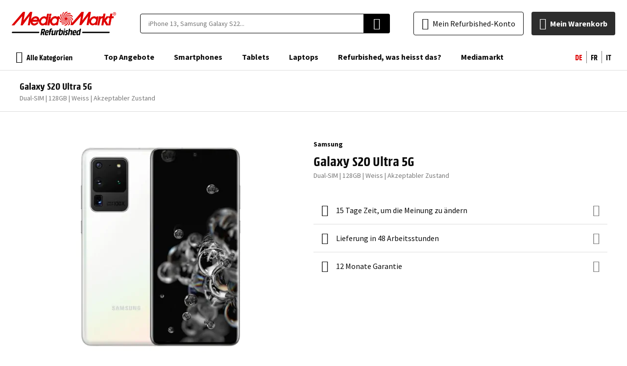

--- FILE ---
content_type: image/svg+xml
request_url: https://d2q53gfbxodaem.cloudfront.net/static/version0.0.0.114/frontend/EShopGen/mediamarkt/de_CH/images/logo.svg
body_size: 11366
content:
<svg width="214" height="48" viewBox="0 0 214 48" fill="none" xmlns="http://www.w3.org/2000/svg">
<path d="M172.015 19.0167C171.333 21.2896 169.288 23.411 167.166 23.9413C165.575 24.1686 164.439 24.0171 163.605 23.4868C162.787 22.8437 162.223 21.9308 162.014 20.9108L161.938 19.9259C161.938 17.8802 162.999 15.9104 165.045 14.3193C165.633 13.9068 166.3 13.6199 167.004 13.4765C167.708 13.3331 168.433 13.3363 169.136 13.4859C169.664 13.6048 170.16 13.8353 170.591 14.1621C171.023 14.4888 171.379 14.9041 171.636 15.38C172.015 16.0619 172.167 16.8953 172.167 17.653C172.167 18.1833 172.167 18.6379 172.015 19.0167ZM92.2358 19.0167C91.6297 21.2896 89.6599 23.411 87.6143 23.8656C86.099 24.1686 84.7352 24.0171 83.9018 23.4868C83.1101 22.8199 82.5526 21.9173 82.3108 20.9108L82.235 19.9259C82.235 17.8802 83.2957 15.9104 85.3413 14.3193C85.9294 13.9068 86.5962 13.6199 87.3001 13.4765C88.0041 13.3331 88.73 13.3363 89.4326 13.4859C89.9604 13.6048 90.4567 13.8353 90.8879 14.1621C91.3192 14.4888 91.6755 14.9041 91.9328 15.38C92.5115 16.5043 92.6205 17.8122 92.2358 19.0167ZM177.167 9.92505L177.015 9.54623C176.94 9.3947 176.788 9.3947 176.561 9.3947H173.758C173.53 9.3947 173.303 9.54623 173.227 9.84929L173 10.91C172.364 10.3335 171.616 9.89499 170.803 9.62199L170.5 9.47047H170.424C167.318 8.78859 164.211 9.69776 161.711 12.1222C160.506 13.2661 159.529 14.6288 158.832 16.1377L161.635 0.757637L161.56 0.378819C161.475 0.300527 161.37 0.247963 161.257 0.227291H157.468L157.165 0.378819C157.165 0.378819 145.801 15.6073 143.982 17.653C144.664 15.1527 147.013 0.757637 147.013 0.757637V0.681873L146.937 0.378819C146.853 0.300527 146.748 0.247963 146.634 0.227291H142.619L142.316 0.378819L123.223 22.8049C122.92 19.547 121.405 15.9861 121.405 15.9861C118.905 10.7585 113.374 9.01588 110.116 11.8191L109.586 12.0464C112.086 8.5613 117.768 8.86436 121.481 13.1829C121.481 13.1829 123.147 15.2285 124.36 18.3348C124.663 17.2741 124.89 16.1377 124.966 15.0012C122.996 12.2737 120.723 10.6827 120.723 10.6827C116.026 7.50061 110.495 8.63707 108.98 12.5768L108.601 13.2587C109.055 9.01588 114.132 6.36415 119.435 8.18248C119.435 8.18248 122.011 9.16741 124.663 11.2888L124.511 10.7584C124.208 9.62199 123.829 8.5613 123.299 7.57637C120.268 6.21263 117.541 5.98533 117.541 5.98533C111.783 5.60652 107.464 9.62199 108.374 14.0163V14.6224C106.404 10.6827 109.51 5.60652 115.192 4.54582C115.192 4.54582 117.844 4.09124 121.102 4.54582C120.274 3.64386 119.332 2.85425 118.299 2.19715C115.041 2.57597 112.616 3.71242 112.616 3.71242C107.389 6.28839 105.722 12.0464 108.601 15.3043L108.98 15.8346C105.343 13.4102 105.57 7.42485 109.889 3.5609C109.889 3.5609 111.934 1.81833 114.965 0.606109C113.713 0.219467 112.411 0.0153323 111.101 0C109.571 1.16146 108.218 2.53969 107.086 4.09124C103.828 9.01588 105.191 14.8497 109.434 16.2134H109.51L109.889 16.4407C105.57 16.2134 102.767 10.91 104.661 5.37923C104.661 5.37923 105.57 2.95479 107.464 0.454582C106.328 0.757637 105.343 1.13646 104.358 1.74257C103.146 4.77311 102.843 7.34908 102.843 7.34908C102.464 13.1829 106.404 17.5014 110.646 16.668H110.874L111.328 16.5923C107.464 18.5621 102.54 15.38 101.403 9.62199C101.403 9.62199 100.949 7.04603 101.403 3.78819C100.455 4.7063 99.6391 5.75174 98.9788 6.8945C99.3576 10.0766 100.494 12.4253 100.494 12.4253C103.07 17.7287 108.752 19.4713 112.01 16.4407L112.086 16.365L112.465 16.0619C110.116 19.7743 104.207 19.6228 100.418 15.1527C100.418 15.1527 98.5242 12.6525 97.5393 9.77352C97.5393 9.69776 97.4635 9.47047 97.312 9.3947C97.1605 9.24318 97.009 9.24317 96.8574 9.24317H93.9784C93.7511 9.24317 93.5238 9.3947 93.3723 9.69776C93.3723 9.69776 93.2208 10.0008 93.145 10.6827C92.5389 10.0766 91.7813 9.77352 91.0994 9.47047L90.7206 9.31894C87.6143 8.5613 84.5079 9.54623 82.0077 11.9707C80.5455 13.2845 79.4491 14.9552 78.8257 16.8195L78.7499 16.9711L80.0379 9.92505C80.0379 9.77352 80.0379 9.62199 79.8864 9.47047C79.8106 9.31894 79.6591 9.24317 79.4318 9.24317H76.2497C75.9466 9.24317 75.7194 9.47047 75.7194 9.69776L72.613 27.0476C72.613 27.1992 72.613 27.3507 72.7646 27.5022C72.8403 27.6538 72.9919 27.6538 73.2191 27.6538H76.4012C76.7043 27.6538 76.9316 27.578 76.9316 27.2749L78.2196 20.2289C78.2196 20.3047 78.2953 21.7442 78.4468 22.4261C78.7074 23.7677 79.3445 25.0074 80.2836 26.0002C81.2228 26.9931 82.4252 27.698 83.7503 28.0326C85.9475 28.4114 88.2204 27.8811 90.569 26.4415L90.4175 27.0476V27.1234L90.4933 27.4265C90.569 27.578 90.7963 27.578 90.9479 27.578H93.7511C94.0542 27.578 94.2815 27.5022 94.2815 27.1992L96.7817 13.5617C98.6758 15.8346 101.1 17.7287 101.1 17.7287C105.798 20.9108 111.328 19.6986 112.844 15.7589L113.222 15.1527C112.768 19.3955 107.692 22.0472 102.388 20.1532C102.388 20.1532 100.04 19.244 97.5393 17.2741L97.6151 17.5772C97.9181 18.7136 98.3727 19.8501 98.903 20.9108C101.782 22.123 104.358 22.3503 104.358 22.3503C110.116 22.7291 114.359 18.7136 113.525 14.4709V14.0163V13.8648C115.344 17.8045 112.237 22.7291 106.631 23.8656C106.631 23.8656 104.131 24.3202 101.024 23.8656C101.782 24.699 102.615 25.3809 103.525 25.987C106.782 25.6081 109.207 24.4717 109.207 24.4717C114.283 21.9715 116.026 16.4407 113.374 13.1071L112.995 12.4253C116.48 14.9255 116.253 20.7593 111.934 24.5475C111.934 24.5475 109.813 26.29 106.707 27.578C107.919 27.9568 109.207 28.2599 110.495 28.3356C113.147 26.29 114.738 24.0171 114.738 24.0171C117.996 19.0925 116.632 13.2587 112.465 11.8949L111.934 11.5919C116.329 11.8191 119.056 17.1226 117.162 22.6534C117.162 22.6534 116.253 25.3051 114.132 27.9568L114.662 27.8053C115.723 27.5022 116.708 27.1234 117.692 26.6688C118.98 23.5625 119.208 20.835 119.208 20.835C119.587 15.077 115.798 10.8342 111.631 11.4403L111.101 11.3646H110.949C114.813 9.69776 119.587 12.8041 120.647 18.4106C120.647 18.4106 121.329 21.0623 120.799 24.2444C120.671 24.8832 120.44 25.4972 120.117 26.0627L119.738 26.7446V27.1234C119.814 27.2749 119.965 27.3507 120.117 27.3507H124.587L124.89 27.1992C124.89 27.1992 139.664 11.0615 141.331 9.01588C140.649 12.4253 139.361 20.6835 138.149 26.8204V26.8961L138.224 27.1234L138.527 27.2749H142.013L142.316 27.1234C142.316 27.1234 154.211 11.0615 155.953 8.94012C155.195 12.3495 153.983 20.6835 152.771 26.7446V26.8204L152.847 27.0476L153.15 27.1992H156.635C156.787 27.1992 157.014 27.0477 157.014 26.8961L158.302 19.3955V19.8501C158.302 20.532 158.075 21.2896 158.15 21.9715C158.411 23.3131 159.048 24.5528 159.987 25.5456C160.926 26.5385 162.129 27.2434 163.454 27.578C165.651 27.9568 167.924 27.4265 170.272 25.987L170.121 26.5931V26.6688L170.272 27.0476C170.348 27.1992 170.5 27.1992 170.727 27.1992H173.53C173.833 27.1992 174.061 27.1234 174.061 26.8204L176.637 13.1071L177.167 9.92505ZM197.244 26.2143L192.092 17.653L197.926 10.5312L197.547 12.6525C197.547 12.8041 197.547 12.9556 197.699 13.1071C197.775 13.2587 197.926 13.3344 198.154 13.3344H199.669C199.442 14.2436 197.699 23.2595 197.244 26.2143ZM208.154 9.54623C208.079 9.3947 207.927 9.31894 207.7 9.31894H204.518L205.427 4.54582V4.47006L205.275 4.09124C205.2 3.93971 205.048 3.86395 204.821 3.86395H201.639C201.336 3.86395 201.108 4.09124 201.108 4.31853L200.199 9.31894H198.457C198.229 9.31894 198.078 9.3947 198.002 9.54623C197.926 9.3947 197.775 9.31894 197.547 9.31894H193.911L193.532 9.47047C193.532 9.47047 190.956 12.7283 189.441 14.3951L191.259 4.47006V4.3943L191.108 4.01548C191.076 3.94273 191.023 3.88167 190.955 3.84089C190.887 3.80012 190.808 3.78169 190.729 3.78819H187.622C187.319 3.78819 187.092 4.01548 187.092 4.24277L186.183 9.24317C186.107 9.09165 185.88 9.01588 185.728 9.01588C184.38 9.13123 183.08 9.57329 181.94 10.3039L182.016 9.92505C182.016 9.77352 182.016 9.62199 181.864 9.47047C181.789 9.31894 181.637 9.31894 181.41 9.31894H178.531C178.303 9.31894 178.076 9.47047 178 9.77352L177.925 10.2281L174.894 27.1234C174.894 27.2749 174.894 27.4265 175.046 27.578C175.121 27.7295 175.349 27.7295 175.5 27.7295H178.228C178.455 27.7295 178.682 27.578 178.758 27.2749L180.879 16.8195C181.561 14.1678 183.304 13.4102 184.819 13.1829L185.274 13.1071L182.925 27.1234C182.925 27.2749 182.925 27.4265 183.077 27.578C183.152 27.7295 183.304 27.8053 183.531 27.8053H186.562C186.789 27.8053 187.016 27.6538 187.092 27.4265L188.456 20.2289L192.926 27.578C193.002 27.7295 193.229 27.8053 193.38 27.8053H196.79L196.941 27.7295L197.169 27.8053H200.729C200.957 27.8053 201.184 27.6538 201.26 27.3507L203.836 13.3344H207.245C207.548 13.3344 207.776 13.1071 207.776 12.8798L208.23 10.0766V10.0008C208.306 9.77352 208.306 9.62199 208.154 9.54623ZM69.8855 17.8045L69.734 19.0167C69.1279 21.2896 67.0823 23.411 65.0367 23.9413C63.4456 24.2444 62.2334 24.0171 61.4 23.4868C60.5598 22.8632 59.9904 21.9413 59.809 20.9108L59.7332 19.9259C59.7332 17.8802 60.8697 15.8346 62.9153 14.3193C63.5034 13.9068 64.1702 13.6199 64.8741 13.4765C65.578 13.3331 66.3039 13.3363 67.0065 13.4859C67.7642 13.6375 68.7491 14.1678 69.431 15.38C69.734 16.0619 69.8855 16.8953 69.8855 17.8045ZM43.5955 16.365C44.0323 15.5899 44.6426 14.9267 45.3788 14.4271C46.1149 13.9276 46.9568 13.6055 47.8383 13.4859C49.5051 13.3344 50.2627 13.789 51.0204 14.3951C51.7022 15.077 52.0053 15.6831 52.0811 16.365H43.5955ZM75.8709 4.16701C75.7951 4.01548 75.6436 3.93971 75.4163 3.93971H72.613C72.3857 3.93971 72.1585 4.09124 72.0827 4.3943L70.7947 10.8342C70.1886 10.2281 69.431 9.92505 68.7491 9.62199L68.446 9.47047H68.3703C65.264 8.78859 62.1576 9.69776 59.6574 12.1222C58.1952 13.4361 57.0988 15.1068 56.4754 16.9711C56.3996 15.4558 56.0208 14.0163 55.4904 12.8798V12.8041C53.9752 10.3039 51.5507 9.09165 48.2929 9.24317H48.2171C44.6562 9.69776 41.0953 12.1222 39.3528 15.5316L39.277 15.6831L41.853 0.681873L41.7772 0.303055C41.6926 0.224763 41.5875 0.1722 41.4741 0.151527H37.7617L37.4587 0.303055C37.4587 0.303055 25.9426 15.4558 24.2 17.5014C24.7304 15.0012 27.1548 0.681873 27.1548 0.681873V0.606109L27.079 0.303055C26.9945 0.224763 26.8894 0.1722 26.776 0.151527H23.2151L22.912 0.303055L0.107146 26.9719C0.0313826 27.1234 -0.0443814 27.2749 0.0313823 27.4265C0.107146 27.578 0.258674 27.7295 0.410201 27.7295H4.95603L5.25908 27.578C5.25908 27.578 19.73 10.9857 21.3968 8.86436C20.7906 12.2737 19.4269 21.0623 18.1389 27.1992V27.2749L18.2147 27.5022L18.5177 27.6538H22.0029L22.3059 27.5022C22.3059 27.5022 34.3524 10.91 36.0949 8.78859C35.3373 12.198 34.2008 21.0623 32.7613 27.1234V27.1992L32.8371 27.4265L33.1401 27.578H36.5495C36.701 27.578 36.9283 27.4265 36.9283 27.2749L38.2163 20.2289C38.2163 21.7442 38.5194 23.2595 39.1255 24.3959C40.4135 26.6688 42.6864 27.9568 45.3381 28.1083C49.202 28.1083 52.9145 25.7597 54.5813 22.1988V21.6684C54.5055 21.5169 54.2782 21.4411 54.1267 21.4411H51.2477L50.8688 21.5927C49.5051 23.1837 47.9141 24.0171 46.2473 24.0171C45.4305 24.0653 44.6201 23.8478 43.9373 23.3972C43.2544 22.9465 42.7358 22.2868 42.4591 21.5169L42.3833 21.2896L42.2318 20.532V20.3804H55.3389L55.7177 20.2289L55.8693 22.3503C56.1298 23.6919 56.7669 24.9316 57.706 25.9245C58.6452 26.9173 59.8476 27.6222 61.1727 27.9568C63.3699 28.3356 65.6428 27.8053 67.9914 26.3658L67.8399 26.9719V27.0476L67.9914 27.4265C68.0672 27.578 68.2187 27.578 68.446 27.578H71.2493C71.4766 27.578 71.7039 27.5022 71.7796 27.1992L75.9466 4.47006L75.8709 4.16701Z" fill="#DF0000"/>
<path d="M76.7043 8.86403H79.8106C80.0379 8.86403 80.2652 8.56097 80.341 8.33368L81.0229 4.62126C81.0229 4.46973 81.0229 4.3182 80.8713 4.16668C80.7956 4.01515 80.6441 3.93938 80.4168 3.93938H77.2347C77.0074 3.93938 76.7801 4.16668 76.7043 4.39397L76.0225 8.10639C76.0225 8.25792 76.0225 8.48521 76.174 8.63674L76.7043 8.86403ZM208.988 4.01515H209.821C210.124 4.01515 210.503 3.93938 210.503 3.4848C210.503 3.25751 210.352 3.03022 209.897 3.03022H208.988V4.01515ZM208.988 6.13653H208.23V2.42411H209.973C210.2 2.42411 211.336 2.42411 211.336 3.56057C211.336 4.24244 210.806 4.46973 210.655 4.5455L211.336 6.13653H210.503L209.897 4.62126H208.988V6.13653ZM209.67 7.12146C211.185 7.12146 212.473 5.83348 212.473 4.24244C212.473 2.6514 211.261 1.36342 209.67 1.36342C208.154 1.36342 206.866 2.6514 206.866 4.24244C206.866 5.83348 208.079 7.12146 209.67 7.12146ZM209.67 0.757309C211.564 0.757309 213.079 2.27258 213.079 4.24244C213.079 6.13653 211.564 7.72757 209.67 7.72757C208.759 7.70776 207.891 7.33185 207.254 6.6804C206.617 6.02894 206.26 5.15378 206.26 4.24244C206.26 2.34835 207.776 0.757309 209.67 0.757309Z" fill="#DF0000"/>
<path d="M0.363076 41.54C0.442486 41.0568 0.860143 40.7022 1.34984 40.7022H55.2654C55.8824 40.7022 56.3522 41.2555 56.2522 41.8643L56.1115 42.7206C56.032 43.2038 55.6144 43.5585 55.1247 43.5585H1.20912C0.592101 43.5585 0.1223 43.0052 0.222357 42.3963L0.363076 41.54Z" fill="black"/>
<path d="M143.892 41.54C143.971 41.0568 144.389 40.7022 144.879 40.7022H198.794C199.411 40.7022 199.881 41.2555 199.781 41.8643L199.64 42.7206C199.561 43.2038 199.143 43.5585 198.653 43.5585H144.738C144.121 43.5585 143.651 43.0052 143.751 42.3963L143.892 41.54Z" fill="black"/>
<path d="M67.7648 38.7528C67.7667 38.7528 67.7681 38.7545 67.7677 38.7563C67.575 39.8329 67.2967 40.71 66.9186 41.3734C66.5544 42.0446 66.0403 42.5302 65.3691 42.8372L66.3297 46.5277C66.4873 47.1334 66.0562 47.7334 65.4319 47.7772L64.7547 47.8247C64.2558 47.8597 63.8078 47.5207 63.7058 47.031L62.9127 43.2228H61.9701L61.3161 46.9309C61.2318 47.4088 60.8166 47.7572 60.3313 47.7572H59.7763C59.1549 47.7572 58.6839 47.1963 58.7914 46.5842L60.6835 35.812C60.7638 35.3552 61.1475 35.0138 61.6109 34.9926C61.8792 34.9803 62.1605 34.9679 62.4557 34.9539C63.0483 34.9253 63.8267 34.9182 64.7764 34.9182C65.4833 34.9182 66.0617 34.9896 66.5116 35.1324C66.9615 35.2752 67.2971 35.4966 67.5113 35.8036C67.7398 36.1107 67.8683 36.5106 67.8969 36.9961C67.9254 37.4737 67.8828 38.0581 67.7618 38.7492C67.7615 38.7511 67.7629 38.7528 67.7648 38.7528ZM65.1549 39.1384C65.2477 38.6242 65.2834 38.2101 65.2763 37.903C65.2763 37.8113 65.275 37.7266 65.2721 37.6492C65.262 37.3844 65.0672 37.1921 64.805 37.1532C64.6264 37.1247 64.4194 37.1175 64.1766 37.1175C63.9552 37.1175 63.7481 37.1175 63.5339 37.1389C63.3411 37.1389 63.1697 37.1532 63.0269 37.1747L62.4391 40.521C62.3695 40.9174 62.6745 41.2806 63.0769 41.2806C63.384 41.2806 63.6553 41.252 63.8838 41.202C64.1123 41.1378 64.3051 41.0306 64.4622 40.8735C64.6336 40.7093 64.7693 40.4879 64.8692 40.2166C64.9835 39.931 65.0763 39.5739 65.1549 39.1384ZM75.2769 41.1627C75.2817 41.1611 75.2865 41.1653 75.2856 41.1703C75.2005 41.6517 75.1083 42.105 75.0091 42.5302C74.9691 42.696 74.9291 42.8548 74.8881 43.0073C74.7827 43.4001 74.4295 43.6669 74.0236 43.6907L70.0748 43.9226C70.032 44.294 70.0106 44.6367 69.9891 44.9438C69.9824 45.0811 69.9789 45.2105 69.9785 45.3321C69.9777 45.5603 70.1405 45.7494 70.3676 45.7721H70.9817C71.2888 45.7721 71.6029 45.7507 71.9171 45.715C72.2456 45.6793 72.5455 45.6364 72.824 45.6007C73.1025 45.5507 73.3596 45.5007 73.5809 45.4436C73.8445 45.3695 74.1084 45.5837 74.0878 45.8568L74.0168 46.7988C73.9901 47.1535 73.7758 47.4677 73.435 47.5694C73.2071 47.6373 72.9317 47.7071 72.6098 47.7786C71.9814 47.9215 71.2245 47.9929 70.339 47.9929C69.5821 47.9929 68.9823 47.8786 68.5467 47.643C68.1254 47.4002 67.8255 47.0503 67.647 46.6004C67.4685 46.1505 67.3899 45.6007 67.4185 44.9438C67.447 44.2868 67.5327 43.5442 67.6755 42.7087C67.8469 41.7304 68.0826 40.9093 68.3825 40.238C68.6895 39.5668 69.0608 39.0312 69.4964 38.6171C69.932 38.1958 70.4176 37.8887 70.946 37.7102C71.4816 37.5174 72.0671 37.4246 72.7098 37.4246C73.3524 37.4246 73.8808 37.5174 74.2593 37.6959C74.652 37.8744 74.9377 38.1315 75.109 38.4671C75.2947 38.7885 75.3947 39.1812 75.4018 39.6453C75.4089 40.1063 75.3667 40.6096 75.2682 41.1552C75.2673 41.1602 75.272 41.1644 75.2769 41.1627ZM72.3849 39.449C72.3862 39.4477 72.3852 39.4454 72.3834 39.4454C72.1425 39.4459 71.9157 39.4816 71.7172 39.5454C71.5315 39.5954 71.3459 39.7239 71.1674 39.931C71.0031 40.1238 70.8532 40.4094 70.7104 40.7807C70.5818 41.152 70.4604 41.6519 70.3462 42.2874L72.7026 42.1517C72.7455 41.9732 72.7812 41.8161 72.8026 41.6876L72.8811 41.2234C72.9383 40.9164 72.9668 40.6165 72.9811 40.3166C72.9991 40.1227 73.0058 39.9488 73.001 39.7948C72.9962 39.6382 72.8934 39.5104 72.7383 39.4882C72.6396 39.46 72.52 39.4527 72.3863 39.4525C72.3845 39.4525 72.3835 39.4503 72.3849 39.449ZM80.7719 40.4594L79.3435 40.5451L78.2181 46.9308C78.1339 47.4087 77.7186 47.7572 77.2333 47.7572H76.6571C76.0356 47.7572 75.5646 47.1963 75.6722 46.5842L76.7157 40.645C76.2345 40.6634 75.859 40.2331 75.9424 39.7588L76.0073 39.3894C76.0774 38.9911 76.3805 38.6741 76.7753 38.5864L77.087 38.5171L77.287 37.3603C77.4869 36.2035 77.8582 35.4037 78.3866 34.9467C78.9293 34.4969 79.6648 34.2755 80.586 34.2755C81.1287 34.2755 81.5714 34.3112 81.9213 34.3755C82.368 34.4368 82.6359 34.867 82.5228 35.3035L82.3072 36.1351C82.2359 36.4102 81.9534 36.5887 81.6714 36.5534C81.4429 36.5248 81.1715 36.5177 80.8502 36.5177C80.708 36.5177 80.5795 36.5177 80.4681 36.5285C80.4133 36.5338 80.3583 36.5384 80.3033 36.5415C80.217 36.5464 80.1317 36.5586 80.0504 36.5748C80.0219 36.6748 79.979 36.839 79.929 37.0533C79.8791 37.2603 79.8291 37.5317 79.7648 37.8602L79.6648 38.4171L80.4963 38.3859C81.1404 38.3617 81.6388 38.9443 81.5152 39.5769L81.4524 39.8989C81.3888 40.2245 81.1036 40.4594 80.7719 40.4594ZM88.4739 47.7621C88.4763 47.7609 88.4755 47.7572 88.4728 47.7572H86.5992C86.323 47.7572 86.1135 47.5081 86.161 47.236L86.251 46.7202C86.2535 46.7061 86.2427 46.6932 86.2284 46.6932C86.223 46.6932 86.2178 46.6951 86.2136 46.6986C86.0785 46.8115 85.8951 46.9383 85.6702 47.0788C85.456 47.2217 85.1989 47.3573 84.9061 47.4859C84.6276 47.6144 84.3134 47.7215 83.9636 47.8143C83.6279 47.9072 83.2638 47.95 82.8782 47.95C82.107 47.95 81.5643 47.7501 81.2501 47.3502C80.9502 46.936 80.8788 46.2862 81.0359 45.3865L82.2495 38.4835C82.3293 38.0296 82.709 37.689 83.169 37.6588L83.7279 37.6222C84.3749 37.5797 84.8906 38.1548 84.7782 38.7933L83.8279 44.194C83.7779 44.4653 83.7422 44.7153 83.7136 44.9438C83.6993 45.1651 83.7136 45.3508 83.7279 45.5007C83.7595 45.5098 83.7968 45.5188 83.8416 45.5314C83.8994 45.5477 83.9577 45.5627 84.0174 45.568C84.1039 45.5755 84.2083 45.5793 84.3277 45.5793C84.699 45.5793 85.0632 45.5222 85.4203 45.4079C85.6024 45.3508 85.7755 45.2901 85.938 45.2258C86.2292 45.1106 86.4233 44.8411 86.4776 44.5327L87.5408 38.4901C87.6206 38.0364 88 37.696 88.4597 37.6656L88.9969 37.6301C89.6442 37.5873 90.1602 38.1625 90.0478 38.8013L88.4702 47.7593C88.4699 47.7614 88.472 47.763 88.4739 47.7621ZM96.1421 37.4853C96.1444 37.483 96.1475 37.4817 96.1507 37.4817C96.327 37.482 96.4751 37.4962 96.5812 37.5174C96.7302 37.536 96.81 37.6847 96.7727 37.8301L96.4075 39.2524C96.2985 39.6771 95.9235 39.9701 95.4912 40.0437C95.2022 40.0929 94.9356 40.164 94.6889 40.2594C94.4071 40.3628 94.1376 40.4816 93.8804 40.6158C93.6268 40.7483 93.461 40.9991 93.4116 41.2809L92.4205 46.93C92.3366 47.4083 91.9212 47.7572 91.4355 47.7572H90.9027C90.2812 47.7572 89.8103 47.1964 89.9177 46.5843L91.3404 38.4801C91.4199 38.0277 91.7972 37.6876 92.2554 37.6555L92.9364 37.6077C93.4351 37.5727 93.8341 38.0154 93.7476 38.5078L93.5935 39.3853C93.5913 39.398 93.6011 39.4097 93.614 39.4097C93.6209 39.4097 93.6273 39.4063 93.6312 39.4007C93.7864 39.1752 93.9487 38.9499 94.132 38.7385C94.3248 38.51 94.5318 38.3029 94.7389 38.1244C94.9531 37.9316 95.1745 37.7745 95.3959 37.6602C95.63 37.5467 95.8782 37.4896 96.1334 37.4888C96.1367 37.4888 96.1398 37.4876 96.1421 37.4853ZM104.4 42.3624C104.4 42.362 104.4 42.3619 104.4 42.3623C104.214 43.4033 103.957 44.2805 103.629 45.0009C103.301 45.7078 102.894 46.2791 102.422 46.7147C101.944 47.1503 101.408 47.4644 100.809 47.6572C100.209 47.85 99.5589 47.9429 98.852 47.9429C97.9237 47.9429 97.2025 47.8857 96.6812 47.7715C96.5449 47.7416 96.4178 47.7117 96.3001 47.6821C95.8411 47.5667 95.5831 47.1091 95.6651 46.643L97.6572 35.3189C97.7346 34.8789 98.0945 34.5436 98.5388 34.4975L99.085 34.4408C99.7452 34.3722 100.288 34.9541 100.173 35.6079L99.6636 38.5188C99.6611 38.5328 99.6719 38.5457 99.6862 38.5457C99.6916 38.5457 99.6968 38.5438 99.701 38.5403C99.8356 38.4276 100.005 38.308 100.202 38.1815C100.402 38.053 100.623 37.9316 100.866 37.8173C101.116 37.7031 101.387 37.6102 101.665 37.546C101.951 37.4674 102.244 37.4317 102.551 37.4317C103.094 37.4317 103.515 37.5317 103.829 37.7388C104.15 37.9458 104.372 38.2529 104.493 38.6671C104.629 39.0669 104.679 39.5811 104.643 40.2095C104.622 40.8227 104.543 41.5427 104.401 42.3624C104.401 42.3628 104.4 42.3627 104.4 42.3624ZM101.298 39.7417C101.295 39.7395 101.292 39.7382 101.289 39.7382C100.955 39.7387 100.621 39.7887 100.287 39.8953C99.9517 39.9881 99.6446 40.0952 99.359 40.2237L98.395 45.715C98.4807 45.7507 98.5878 45.7792 98.7306 45.7935C98.8805 45.8078 99.0591 45.8149 99.2661 45.8149C99.5732 45.8149 99.8588 45.7792 100.116 45.7007C100.373 45.6079 100.609 45.4508 100.816 45.2151C101.023 44.9723 101.216 44.6367 101.38 44.2154C101.544 43.7941 101.687 43.2371 101.808 42.5588C101.93 41.8804 102.001 41.352 102.037 40.9378C102.063 40.6308 102.07 40.3504 102.058 40.102C102.05 39.9357 101.945 39.8005 101.78 39.781C101.666 39.7527 101.511 39.7454 101.306 39.7453C101.303 39.7453 101.3 39.744 101.298 39.7417ZM105.844 47.7572H105.598C104.977 47.7572 104.506 47.1964 104.613 46.5843L106.035 38.4838C106.115 38.0297 106.495 37.689 106.955 37.6588L107.514 37.6222C108.161 37.5798 108.676 38.1549 108.564 38.7935L107.131 46.9306C107.047 47.4087 106.631 47.7572 106.146 47.7572H105.844ZM109.191 35.589C109.116 36.0213 108.756 36.3466 108.318 36.3774L107.551 36.4315C106.93 36.4753 106.433 35.9239 106.541 35.3107C106.617 34.8752 106.982 34.5487 107.423 34.521L108.191 34.4728C108.807 34.4341 109.297 34.9811 109.191 35.589ZM114.158 45.0723C114.156 45.077 114.154 45.0821 114.153 45.0874C113.981 46.0617 113.567 46.7874 112.905 47.2574C112.248 47.7215 111.391 47.95 110.334 47.95C109.82 47.95 109.335 47.9215 108.885 47.8715C108.856 47.8684 108.828 47.8652 108.801 47.8621C108.283 47.8023 107.981 47.3076 108.096 46.7986L108.247 46.1308C108.342 45.707 108.796 45.4502 109.22 45.5436C109.592 45.6221 110.006 45.6578 110.456 45.6578C110.722 45.6578 110.955 45.6432 111.155 45.6087C111.295 45.5843 111.407 45.478 111.455 45.3436C111.484 45.2651 111.505 45.1794 111.52 45.0723C111.555 44.8509 111.534 44.651 111.448 44.4725C111.377 44.294 111.22 44.0726 110.984 43.8155L110.149 42.873C109.87 42.5516 109.627 42.166 109.427 41.7162C109.242 41.252 109.199 40.7307 109.299 40.1523C109.456 39.2812 109.856 38.6099 110.499 38.1458C111.148 37.6816 111.97 37.4531 112.969 37.4531C113.519 37.4531 113.997 37.4888 114.397 37.5674C114.88 37.6449 115.162 38.1131 115.045 38.5878L114.886 39.2365C114.786 39.6411 114.372 39.8912 113.962 39.8167C113.648 39.7667 113.312 39.7382 112.955 39.7382C112.341 39.7382 111.991 39.9667 111.912 40.4165C111.877 40.6236 111.912 40.8164 112.005 40.9949C112.119 41.1592 112.255 41.3377 112.412 41.5162L113.248 42.4802C113.548 42.8158 113.798 43.1871 113.997 43.6013C114.204 44.0135 114.261 44.4965 114.163 45.0573C114.162 45.0625 114.161 45.0676 114.158 45.0723ZM121.008 47.7572C120.387 47.7572 119.916 47.1964 120.023 46.5843L120.974 41.1663C121.038 40.8164 121.067 40.5594 121.074 40.3737C121.082 40.2986 121.088 40.2267 121.092 40.1577C121.102 39.9738 120.971 39.8213 120.788 39.7953C120.688 39.781 120.553 39.7739 120.388 39.7739C120.003 39.7739 119.639 39.8239 119.303 39.931C119.14 39.976 118.984 40.026 118.837 40.0818C118.551 40.19 118.365 40.4565 118.312 40.7575L117.227 46.9373C117.144 47.4155 116.728 47.7644 116.243 47.7644H115.688C115.067 47.7644 114.596 47.2036 114.703 46.5916L116.68 35.3197C116.758 34.8793 117.118 34.5437 117.563 34.4978L118.122 34.44C118.782 34.3719 119.324 34.9541 119.21 35.6079L118.708 38.4607C118.706 38.4752 118.717 38.4885 118.731 38.4885C118.736 38.4885 118.741 38.4871 118.745 38.4843C118.908 38.3715 119.099 38.2585 119.317 38.1386C119.56 38.0101 119.81 37.8959 120.074 37.7888C120.353 37.6888 120.638 37.6031 120.945 37.5388C121.252 37.4603 121.567 37.4246 121.874 37.4246C122.673 37.4246 123.223 37.6031 123.53 37.9673C123.852 38.3243 123.937 38.9384 123.787 39.7953L122.533 46.9303C122.449 47.4085 122.034 47.7572 121.548 47.7572H121.231H121.008ZM131.774 41.1699C131.779 41.1683 131.784 41.1724 131.783 41.1774C131.698 41.6589 131.606 42.1122 131.507 42.5373C131.467 42.7031 131.427 42.862 131.386 43.0145C131.28 43.4072 130.927 43.674 130.521 43.6979L126.572 43.9298C126.529 44.3011 126.508 44.6439 126.487 44.9509C126.472 45.2437 126.472 45.5007 126.487 45.7221C126.601 45.7507 126.722 45.765 126.865 45.7792H127.479C127.786 45.7792 128.1 45.7578 128.415 45.7221C128.743 45.6864 129.043 45.6436 129.321 45.6079C129.6 45.5579 129.857 45.5079 130.078 45.4508C130.342 45.3766 130.606 45.5908 130.585 45.8639L130.514 46.8059C130.488 47.1606 130.273 47.4748 129.932 47.5765C129.705 47.6445 129.429 47.7142 129.107 47.7858C128.479 47.9286 127.722 48 126.837 48C126.08 48 125.48 47.8857 125.044 47.6501C124.623 47.4073 124.323 47.0574 124.144 46.6076C123.966 46.1577 123.887 45.6079 123.916 44.9509C123.945 44.294 124.03 43.5513 124.173 42.7159C124.344 41.7376 124.58 40.9164 124.88 40.2452C125.187 39.5739 125.558 39.0384 125.994 38.6242C126.429 38.2029 126.915 37.8959 127.443 37.7173C127.979 37.5245 128.565 37.4317 129.207 37.4317C129.85 37.4317 130.378 37.5245 130.757 37.7031C131.15 37.8816 131.435 38.1386 131.607 38.4743C131.792 38.7956 131.892 39.1883 131.899 39.6525C131.906 40.1135 131.864 40.6168 131.766 41.1623C131.765 41.1673 131.77 41.1715 131.774 41.1699ZM128.882 39.4561C128.884 39.4548 128.883 39.4525 128.881 39.4525C128.64 39.453 128.413 39.4887 128.215 39.5525C128.029 39.6025 127.843 39.731 127.665 39.9381C127.501 40.1309 127.351 40.4165 127.208 40.7879C127.079 41.1592 126.958 41.659 126.844 42.2946L129.2 42.1589C129.243 41.9804 129.279 41.8233 129.3 41.6947L129.379 41.2306C129.436 40.9235 129.464 40.6236 129.479 40.3237C129.497 40.1299 129.503 39.9559 129.499 39.8019C129.494 39.6453 129.391 39.5175 129.236 39.4954C129.137 39.4672 129.017 39.4599 128.884 39.4597C128.882 39.4597 128.881 39.4574 128.882 39.4561ZM139.183 47.7644H137.303C137.017 47.7644 136.801 47.5062 136.851 47.2252L136.943 46.7122C136.946 46.6986 136.935 46.6861 136.921 46.6861C136.915 46.6861 136.91 46.6884 136.906 46.6926C136.778 46.8194 136.623 46.96 136.434 47.1074C136.241 47.2502 136.019 47.3859 135.762 47.5144C135.52 47.643 135.248 47.7501 134.934 47.8429C134.634 47.9357 134.306 47.9786 133.949 47.9786C132.97 47.9786 132.342 47.5644 132.064 46.7432C131.785 45.9078 131.806 44.5939 132.121 42.8087C132.299 41.7804 132.571 40.9235 132.92 40.2452C133.285 39.5668 133.706 39.0241 134.191 38.6242C134.67 38.2243 135.198 37.953 135.762 37.7959C136.348 37.6317 136.948 37.546 137.583 37.546C137.876 37.546 138.155 37.5674 138.404 37.6031L138.809 35.3184C138.886 34.8787 139.246 34.5438 139.691 34.4979L140.251 34.44C140.911 34.3719 141.454 34.954 141.339 35.6077L139.208 47.7433C139.206 47.7555 139.195 47.7644 139.183 47.7644ZM135.234 45.6436C135.555 45.6436 135.87 45.6007 136.184 45.5079C136.498 45.4151 136.784 45.3079 137.048 45.1794L138.005 39.7239C137.819 39.6882 137.576 39.6668 137.283 39.6668C136.948 39.6668 136.648 39.7025 136.377 39.781C136.105 39.8596 135.862 40.0095 135.641 40.2237C135.441 40.4308 135.255 40.7236 135.098 41.1092C134.941 41.4948 134.806 41.9946 134.698 42.6159C134.591 43.2371 134.513 43.8012 134.477 44.3154C134.461 44.6905 134.457 45.0213 134.471 45.3019C134.479 45.4641 134.588 45.5992 134.748 45.6221C134.863 45.6364 135.02 45.6436 135.227 45.6436H135.234Z" fill="black"/>
</svg>


--- FILE ---
content_type: image/svg+xml
request_url: https://d1sph3ugltqve4.cloudfront.net/media/wysiwyg/mediamarkt/product/battery-charging-full.svg
body_size: 326
content:
<svg width="24" height="24" viewBox="0 0 24 24" fill="none" xmlns="http://www.w3.org/2000/svg">
<mask id="mask0_1763_141463" style="mask-type:alpha" maskUnits="userSpaceOnUse" x="0" y="0" width="24" height="24">
<rect width="24" height="24" fill="#D9D9D9"/>
</mask>
<g mask="url(#mask0_1763_141463)">
<path d="M8 22C7.71667 22 7.47917 21.9042 7.2875 21.7125C7.09583 21.5208 7 21.2833 7 21V5C7 4.71667 7.09583 4.47917 7.2875 4.2875C7.47917 4.09583 7.71667 4 8 4H10V2H14V4H16C16.2833 4 16.5208 4.09583 16.7125 4.2875C16.9042 4.47917 17 4.71667 17 5V12C15.3333 12.0167 13.9167 12.6042 12.75 13.7625C11.5833 14.9208 11 16.3333 11 18C11 18.7667 11.1333 19.4917 11.4 20.175C11.6667 20.8583 12.0417 21.4667 12.525 22H8Z" fill="black"/>
<path d="M14.6016 21.5998L17.0016 19.7698L19.4016 21.5998L18.5016 18.6298L20.9016 16.9198H17.9616L17.0016 13.7998L16.0416 16.9198H13.1016L15.5016 18.6298L14.6016 21.5998Z" fill="black"/>
</g>
</svg>
